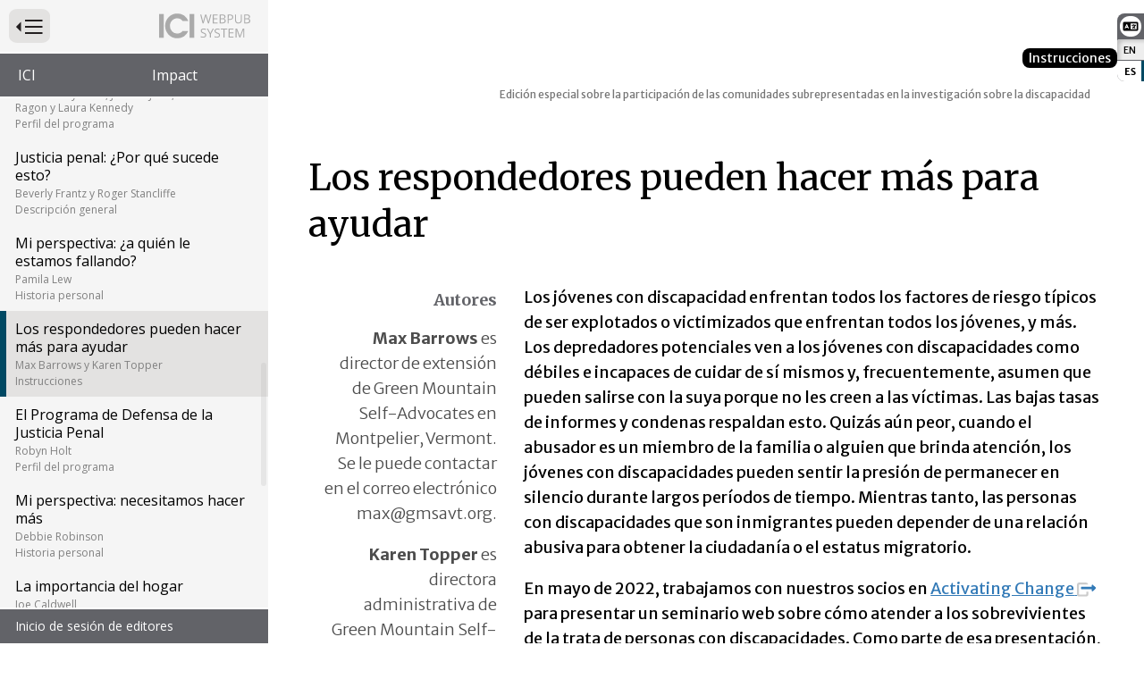

--- FILE ---
content_type: text/html; charset=utf-8
request_url: https://publications.ici.umn.edu/impact/35-3-es/responders-can-do-more-to-help
body_size: 15847
content:
<!DOCTYPE html><html lang="es-US" itemscope="" itemType="http://schema.org/Article" prefix="og: http://ogp.me/ns#" class=" webpub-article webpub-impact webpub-impact-35-3-es" data-external-links="1"><head><meta charSet="utf-8"/><meta name="viewport" content="width=device-width, initial-scale=1, shrink-to-fit=no"/><meta name="theme-color" content="#000000"/><title data-rh="true">Edición especial sobre la participación de las comunidades subrepresentadas en la investigación sobre la discapacidad | Volumen 35, Número 3 | Los respondedores pueden hacer más para ayudar | Volumen 35, Número 3</title><meta data-rh="true" property="og:url" content="https://publications.ici.umn.edu/impact/35-3-es/responders-can-do-more-to-help"/><meta data-rh="true" content="article" property="og:type"/><meta data-rh="true" content="summary" name="twitter:card"/><meta data-rh="true" content="ici.umn.edu" property="og:site_name"/><meta data-rh="true" content="Edición especial sobre la participación de las comunidades subrepresentadas en la investigación sobre la discapacidad | Volumen 35, Número 3 | Los respondedores pueden hacer más para ayudar" name="twitter:title"/><meta data-rh="true" content="Edición especial sobre la participación de las comunidades subrepresentadas en la investigación sobre la discapacidad | Volumen 35, Número 3 | Los respondedores pueden hacer más para ayudar" property="og:title"/><meta data-rh="true" content="Edición especial sobre la participación de las comunidades subrepresentadas en la investigación sobre la discapacidad | Volumen 35, Número 3 | Los respondedores pueden hacer más para ayudar" itemProp="name"/><meta data-rh="true" content="Impact magazine" name="description"/><meta data-rh="true" content="Impact magazine" name="twitter:description"/><meta data-rh="true" content="Impact magazine" property="og:description"/><meta data-rh="true" content="Impact magazine" itemProp="description"/><meta data-rh="true" content="https://ici-s.umn.edu/files/KpN36AfGK6/16_barrows" name="image"/><meta data-rh="true" content="https://ici-s.umn.edu/files/KpN36AfGK6/16_barrows" name="twitter:image"/><meta data-rh="true" content="https://ici-s.umn.edu/files/KpN36AfGK6/16_barrows" property="og:image"/><meta data-rh="true" content="https://ici-s.umn.edu/files/KpN36AfGK6/16_barrows" itemProp="image"/><link data-rh="true" rel="alternate" hrefLang="es-US" href="https://publications.ici.umn.edu/impact/35-3-es/responders-can-do-more-to-help"/><link data-rh="true" rel="alternate" hrefLang="en-US" href="https://publications.ici.umn.edu/impact/35-3/responders-can-do-more-to-help"/><link data-rh="true" rel="shortcut icon" href="https://ici-s.umn.edu/6a/7c/7f/68/01/a5/20/6f/70/36/8d/24/f3/bf/3a/5f/b778ec9596cb65788a07271fbf8de08a.ico"/><link data-rh="true" href="https://fonts.googleapis.com/css?family=Merriweather+Sans:300,300i,400,400i,700|Merriweather:400,700|Open+Sans:400,400i,700" rel="stylesheet"/><link data-rh="true" href="/static/css/styles.d2575fa0f19fccefed3b.css" rel="stylesheet"/><link data-rh="true" href="/static/css/read-it-to-me.9eefca8e47fe9594d5f7.css" rel="stylesheet"/><link data-rh="true" href="/static/css/bootstrap.f8808734c35e6d24d44f.css" rel="stylesheet"/><link data-rh="true" href="/static/css/styles.58c5e0d5a8c69b1911b2.css" rel="stylesheet"/><style data-emotion="ici owvg1y 16pmzre cqvrfu 1turzjb 1tas5xo gz2j8v rwd31o ekfjlk ocg9tb 1qvbz7y 1lchl47 jh9e57 my9yfq 1rqqczh 184wye9 lsfzb1 1ios3e0 1xa6fho 1lmnzn3 ej0cmx eivff4">.ici-owvg1y{position:-webkit-sticky;position:sticky;top:15px;z-index:1;width:0;height:0;margin-left:auto;}@media all and (-ms-high-contrast: none){.ici-owvg1y{position:fixed;right:17px;}.ici-owvg1y >nav{border-radius:0.45em;}}.ici-16pmzre{position:absolute;top:0;right:0;height:auto;font-size:1em;line-height:1.25;background-color:#626368;border-radius:0.45em 0 0 0.45em;}@media print{.ici-16pmzre{display:none;}}.ici-16pmzre:hover .locale-full,.ici-16pmzre.focus-within .locale-full{width:auto;padding-left:0;}.ici-16pmzre:focus-within .locale-full{width:auto;padding-left:0;}.ici-cqvrfu{width:100%;padding:3px;line-height:0.7;text-align:center;}.ici-1turzjb{padding:0.36em 0.25em;font-size:0.75em;background-color:white;border-radius:50%;}@media all and (-ms-high-contrast: none){.ici-1turzjb{width:1.2em;}}.ici-1tas5xo{padding:0;margin:0;list-style:none;}.ici-gz2j8v{margin-bottom:1px;}.ici-gz2j8v:first-child a{border-radius:0.15em 0 0;box-shadow:inset 0.3em 0.25em 0.25em -0.15em silver;}.ici-gz2j8v:last-child{margin-bottom:0;}.ici-gz2j8v:last-child a{border-radius:0 0 0 5px;box-shadow:inset 0.3em -0.3em 0.25em -0.15em silver;}.ici-rwd31o{position:relative;display:-webkit-box;display:-webkit-flex;display:-ms-flexbox;display:flex;-webkit-box-pack:center;-ms-flex-pack:center;-webkit-justify-content:center;justify-content:center;padding:0.3em 0.3em 0.25em 0.25em;color:#000;-webkit-text-decoration:none;text-decoration:none;cursor:pointer;background-color:#eee;outline:none;box-shadow:inset 0.3em 0 0.25em -0.15em silver;}.ici-rwd31o:hover,.ici-rwd31o:focus{color:#004963;-webkit-text-decoration:underline;text-decoration:underline;background-color:white;}.ici-ekfjlk{display:block;font-size:0.6em;white-space:nowrap;}.ici-ocg9tb{display:block;font-size:0.6em;white-space:nowrap;width:1px;padding-left:1px;overflow:hidden;}.ici-1qvbz7y{position:relative;display:-webkit-box;display:-webkit-flex;display:-ms-flexbox;display:flex;-webkit-box-pack:center;-ms-flex-pack:center;-webkit-justify-content:center;justify-content:center;padding:0.3em 0.3em 0.25em 0.25em;color:#000;-webkit-text-decoration:none;text-decoration:none;cursor:pointer;background-color:#eee;outline:none;box-shadow:inset 0.3em 0 0.25em -0.15em silver;}.ici-1qvbz7y.ici-1qvbz7y.ici-1qvbz7y{padding-right:0.15em;font-weight:700;color:black;-webkit-text-decoration:none;text-decoration:none;background-color:white;border-right:0.15em solid #004963;box-shadow:none;}.ici-1lchl47{position:absolute;width:1px;height:1px;padding:0;margin:-1px;overflow:hidden;clip:rect(0 0 0 0);border:0;}.ici-jh9e57{display:-webkit-box;display:-webkit-flex;display:-ms-flexbox;display:flex;-webkit-box-pack:end;-ms-flex-pack:end;-webkit-justify-content:flex-end;justify-content:flex-end;margin:0;text-align:center;background-color:transparent;}@media print{.ici-jh9e57{display:none;}}h1+.ici-jh9e57,h2+.ici-jh9e57{margin:0 0 1em;}.ici-jh9e57.ici-jh9e57>p{display:-webkit-box;display:-webkit-flex;display:-ms-flexbox;display:flex;-webkit-flex-direction:column;-ms-flex-direction:column;flex-direction:column;-webkit-box-pack:center;-ms-flex-pack:center;-webkit-justify-content:center;justify-content:center;margin-top:0;margin-right:5px;margin-bottom:0;font-size:0.7em;color:#595959;}.ici-jh9e57 ul.social-sharing-stack{display:inline-block;padding-left:0;margin-top:0;margin-bottom:0;margin-left:0;line-height:0;list-style:none;}.ici-jh9e57 ul.social-sharing-stack li{box-sizing:content-box;display:inline-block;width:35.5px;height:35.5px;padding:0 5px 3px;overflow:hidden;}.ici-jh9e57 ul.social-sharing-stack li a,.ici-jh9e57 ul.social-sharing-stack li button{display:inline-block;width:100%;height:100%;font-size:15.6px;line-height:35.5px;color:#fff;text-align:center;-webkit-text-decoration:none;text-decoration:none;vertical-align:middle;background-color:#707070;border:none;border-radius:50%;box-shadow:0 2px 5px 0 rgba(0, 0, 0, 0.16),0 2px 5px 0 rgba(0, 0, 0, 0.12);-webkit-transition:all 0.3s ease 0s;transition:all 0.3s ease 0s;}.ici-jh9e57 ul.social-sharing-stack li a.btn-facebook:hover,.ici-jh9e57 ul.social-sharing-stack li button.btn-facebook:hover,.ici-jh9e57 ul.social-sharing-stack li a.btn-facebook:focus,.ici-jh9e57 ul.social-sharing-stack li button.btn-facebook:focus{background-color:#3b5998;}.ici-jh9e57 ul.social-sharing-stack li a.btn-linkedin:hover,.ici-jh9e57 ul.social-sharing-stack li button.btn-linkedin:hover,.ici-jh9e57 ul.social-sharing-stack li a.btn-linkedin:focus,.ici-jh9e57 ul.social-sharing-stack li button.btn-linkedin:focus{background-color:#0082ca;}.ici-jh9e57 ul.social-sharing-stack li a.btn-pinterest:hover,.ici-jh9e57 ul.social-sharing-stack li button.btn-pinterest:hover,.ici-jh9e57 ul.social-sharing-stack li a.btn-pinterest:focus,.ici-jh9e57 ul.social-sharing-stack li button.btn-pinterest:focus{background-color:#e60023;}.ici-jh9e57 ul.social-sharing-stack li a.btn-envelope:hover,.ici-jh9e57 ul.social-sharing-stack li button.btn-envelope:hover,.ici-jh9e57 ul.social-sharing-stack li a.btn-envelope:focus,.ici-jh9e57 ul.social-sharing-stack li button.btn-envelope:focus{background-color:#4b515d;}.ici-jh9e57 ul.social-sharing-stack li a.btn-print,.ici-jh9e57 ul.social-sharing-stack li button.btn-print{padding:0;}.ici-jh9e57 ul.social-sharing-stack li a.btn-print:hover,.ici-jh9e57 ul.social-sharing-stack li button.btn-print:hover,.ici-jh9e57 ul.social-sharing-stack li a.btn-print:focus,.ici-jh9e57 ul.social-sharing-stack li button.btn-print:focus{background-color:midnightblue;}@media print{.ici-my9yfq{display:none;}}.ici-1rqqczh{height:0.9em;}a:hover .ici-1rqqczh,a:focus .ici-1rqqczh{position:relative;top:-2px;}@media print{.ici-184wye9{margin-top:1em;margin-bottom:1em;overflow:hidden;page-break-inside:avoid;}.ici-184wye9.image-half-size{float:none;margin-left:0;}.ici-184wye9 >p{float:left!important;width:40%!important;}}.ici-lsfzb1{width:100%;padding-top:0.5em;margin-top:1em;margin-bottom:3em;font-size:0.96em;font-weight:lighter;color:#535254;text-align:right;border-top:2px solid #fcc52b;}@media only screen and (min-width: 768px){.ici-lsfzb1{text-align:left;}}@media print{.ici-lsfzb1{float:left!important;width:40%!important;padding-left:15px;margin-left:0;border-top:none;}.ici-lsfzb1 p{padding-left:15px;text-align:left;border-left:1px solid #fcc52b!important;}}.ici-lsfzb1 a{font-weight:lighter;}.ici-lsfzb1 >:first-child{margin-top:0;}.ici-1ios3e0{display:none;}body[data-external-links] .ici-1ios3e0{display:block;max-width:1200px;padding:0 15px;margin:25px auto;}body[data-external-links] .ici-1ios3e0 >p{padding-bottom:1px;border-bottom:1px solid #dedede;}@media print{body[data-external-links] .ici-1ios3e0{display:none;}}.ici-1xa6fho{display:-webkit-box;display:-webkit-flex;display:-ms-flexbox;display:flex;}.ici-1xa6fho:last-child{margin-bottom:0;}.ici-1lmnzn3{padding-right:1ch;}.ici-1lmnzn3 >img{height:2em;}.ici-ej0cmx{font-size:0.8em;color:#555;}.ici-eivff4{display:none;}</style></head><body id="page-top"><noscript>Debe habilitar JavaScript para ejecutar esta aplicación.</noscript><div id="root"><div class="ici-owvg1y"><nav aria-label="Idioma del sitio web" class="ici-16pmzre"><div class="ici-cqvrfu"><svg aria-hidden="true" focusable="false" data-prefix="fas" data-icon="language" class="svg-inline--fa fa-language ici-1turzjb" role="img" xmlns="http://www.w3.org/2000/svg" viewBox="0 0 640 512"><path fill="currentColor" d="M0 128C0 92.7 28.7 64 64 64l192 0 48 0 16 0 256 0c35.3 0 64 28.7 64 64l0 256c0 35.3-28.7 64-64 64l-256 0-16 0-48 0L64 448c-35.3 0-64-28.7-64-64L0 128zm320 0l0 256 256 0 0-256-256 0zM178.3 175.9c-3.2-7.2-10.4-11.9-18.3-11.9s-15.1 4.7-18.3 11.9l-64 144c-4.5 10.1 .1 21.9 10.2 26.4s21.9-.1 26.4-10.2l8.9-20.1 73.6 0 8.9 20.1c4.5 10.1 16.3 14.6 26.4 10.2s14.6-16.3 10.2-26.4l-64-144zM160 233.2L179 276l-38 0 19-42.8zM448 164c11 0 20 9 20 20l0 4 44 0 16 0c11 0 20 9 20 20s-9 20-20 20l-2 0-1.6 4.5c-8.9 24.4-22.4 46.6-39.6 65.4c.9 .6 1.8 1.1 2.7 1.6l18.9 11.3c9.5 5.7 12.5 18 6.9 27.4s-18 12.5-27.4 6.9l-18.9-11.3c-4.5-2.7-8.8-5.5-13.1-8.5c-10.6 7.5-21.9 14-34 19.4l-3.6 1.6c-10.1 4.5-21.9-.1-26.4-10.2s.1-21.9 10.2-26.4l3.6-1.6c6.4-2.9 12.6-6.1 18.5-9.8l-12.2-12.2c-7.8-7.8-7.8-20.5 0-28.3s20.5-7.8 28.3 0l14.6 14.6 .5 .5c12.4-13.1 22.5-28.3 29.8-45L448 228l-72 0c-11 0-20-9-20-20s9-20 20-20l52 0 0-4c0-11 9-20 20-20z"></path></svg></div><ul class="ici-1tas5xo"><li class="ici-gz2j8v"><a langref="en-US" lang="en-US" aria-current="false" class="ici-rwd31o" href="/impact/35-3/responders-can-do-more-to-help"><span class="ici-ekfjlk">EN</span><span class="locale-full ici-ocg9tb">: <!-- -->English</span></a></li><li class="ici-gz2j8v"><a langref="es-US" lang="es-US" aria-current="true" class="ici-1qvbz7y" href="/impact/35-3-es/responders-can-do-more-to-help"><span class="ici-ekfjlk">ES</span><span class="locale-full ici-ocg9tb">: <!-- -->Español</span></a></li></ul></nav></div><div id="wrapper" class="toggled"><nav id="nav"><div class="menu-head"><form method="GET" class="menu-toggle-wrap"><button type="submit" id="menu-toggle" class="btn btn-sm btn-default" aria-expanded="true" name="nav" value="1"><span class="ici-1lchl47">Presione para alternar la navegación principal del sitio web</span><img src="https://ici-s.umn.edu/files/TiRd3RYcAx?preferredLocale=es-US" alt=""/></button></form><img src="https://ici-s.umn.edu/files/Gh7kQXKJmm?preferredLocale=es-US" alt=""/></div><div class="sys-nav"><ul class="pub-pedigree" aria-label="Socios de contenido destacado del sitio web"><li><a href="https://ici.umn.edu">ICI</a></li><li><a href="https://ici.umn.edu/series/view/14">Impact</a></li></ul></div><div class="pub-nav"><nav aria-label="Navegación principal del sitio web"><ul class="menu"><li class="cover"><a class="" href="/impact/35-3-es/cover"> <!-- -->Impact: Edición especial sobre la participación de las comunidades subrepresentadas en la investigación sobre la discapacidad<!-- --> <!-- --> </a></li><li><a class="" href="/impact/35-3-es/editors"> <!-- -->De los editores<!-- --> <!-- --> </a></li><li><a class="overview" href="/impact/35-3-es/a-cultural-framework-for-idd-research"> <!-- -->Un marco cultural para la investigación de discapacidades intelectuales y del desarrollo <!-- --> <span class="author">Tawara Goode</span> <span class="article-type">Descripción general</span></a></li><li><a class="personal-story" href="/impact/35-3-es/access-and-awareness"> <!-- -->Acceso y conciencia<!-- --> <span class="author">Leonard Boston</span> <span class="article-type">Historia personal</span></a></li><li><a class="personal-story" href="/impact/35-3-es/representation-matters"> <!-- -->La representación importa<!-- --> <span class="author">Anjali Forber-Pratt</span> <span class="article-type">Historia personal</span></a></li><li><a class="overview" href="/impact/35-3-es/employment-the-multiplier-effect"> <!-- -->Empleo: el efecto multiplicador<!-- --> <span class="author">John Butterworth</span> <span class="article-type">Descripción general</span></a></li><li><a class="program-profile" href="/impact/35-3-es/makom-takes-its-place"> <!-- -->Makom toma su lugar<!-- --> <span class="author">David Ervin</span> <span class="article-type">Perfil del programa</span></a></li><li><a class="personal-story" href="/impact/35-3-es/our-experience-race-and-disability"> <!-- -->Nuestra experiencia: raza y discapacidad<!-- --> <span class="author">Patricia Sullivan, y Alonzo Sullivan </span> <span class="article-type">Historia personal</span></a></li><li><a class="overview" href="/impact/35-3-es/one-size-doesnt-fit-all-families"> <!-- -->Una talla no se ajusta a todas las familias<!-- --> <span class="author">Sandy Magaña</span> <span class="article-type">Descripción general</span></a></li><li><a class="personal-story" href="/impact/35-3-es/a-job-to-finish"> <!-- -->Un trabajo por terminar<!-- --> <span class="author">Ajani  Lewis-McGhee </span> <span class="article-type">Historia personal</span></a></li><li><a class="overview" href="/impact/35-3-es/contexts-in-social-inclusion-and-belonging"> <!-- -->Contextos en Inclusión Social y Pertenencia<!-- --> <span class="author">Matthew Bogenschutz</span> <span class="article-type">Descripción general</span></a></li><li><a class="how-to" href="/impact/35-3-es/belonging-without-borders"> <!-- -->Pertenencia sin fronteras<!-- --> <span class="author">Sehrish Shikarpuriya</span> <span class="article-type">Instrucciones</span></a></li><li><a class="personal-story" href="/impact/35-3-es/two-cultures-one-challenge"> <!-- -->Dos culturas, un desafío<!-- --> <span class="author">Angela West</span> <span class="article-type">Historia personal</span></a></li><li><a class="personal-story" href="/impact/35-3-es/dont-put-me-in-a-box"> <!-- -->No me pongan en una caja<!-- --> <span class="author">Donné Allen y Asante Allen</span> <span class="article-type">Historia personal</span></a></li><li><a class="program-profile" href="/impact/35-3-es/a-human-centric-framework"> <!-- -->Trazar el curso de la vida: un marco centrado en el ser humano<!-- --> <span class="author">Michelle Reynolds, Jane St. John, Katharine Ragon  y Laura Kennedy </span> <span class="article-type">Perfil del programa</span></a></li><li><a class="overview" href="/impact/35-3-es/criminal-justice-why-is-this-happening"> <!-- -->Justicia penal: ¿Por qué sucede esto?<!-- --> <span class="author">Beverly Frantz y Roger Stancliffe</span> <span class="article-type">Descripción general</span></a></li><li><a class="personal-story" href="/impact/35-3-es/my-perspective-who-are-we-failing"> <!-- -->Mi perspectiva: ¿a quién le estamos fallando?<!-- --> <span class="author">Pamila Lew</span> <span class="article-type">Historia personal</span></a></li><li class="active"><a class="how-to" href="/impact/35-3-es/responders-can-do-more-to-help"> <!-- -->Los respondedores pueden hacer más para ayudar<!-- --> <span class="author">Max Barrows y Karen Topper</span> <span class="article-type">Instrucciones</span></a></li><li><a class="program-profile" href="/impact/35-3-es/the-criminal-justice-advocacy-program"> <!-- -->El Programa de Defensa de la Justicia Penal<!-- --> <span class="author">Robyn Holt</span> <span class="article-type">Perfil del programa</span></a></li><li><a class="personal-story" href="/impact/35-3-es/my-perspective-we-need-to-do-more"> <!-- -->Mi perspectiva: necesitamos hacer más<!-- --> <span class="author">Debbie Robinson</span> <span class="article-type">Historia personal</span></a></li><li><a class="" href="/impact/35-3-es/the-importance-of-home"> <!-- -->La importancia del hogar<!-- --> <span class="author">Joe Caldwell</span> </a></li><li><a class="personal-story" href="/impact/35-3-es/coming-home-why-im-fighting-for-others-freedom"> <!-- -->Regresar a casa: Por qué estoy luchando por la libertad de los demás<!-- --> <span class="author">Greg Robinson</span> <span class="article-type">Historia personal</span></a></li><li><a class="overview" href="/impact/35-3-es/workforce-bearing-the-cost-of-inclusion"> <!-- -->Fuerza laboral: soportar el costo de la inclusión<!-- --> <span class="author">Carol Britton Laws</span> <span class="article-type">Descripción general</span></a></li><li><a class="program-profile" href="/impact/35-3-es/providing-employment-supports-in-a-diverse-community"> <!-- -->Proporcionar apoyos de empleo en una comunidad diversa<!-- --> <span class="author">Karen Lee</span> <span class="article-type">Perfil del programa</span></a></li><li><a class="program-profile" href="/impact/35-3-es/seeking-strengths"> <!-- -->Buscar fortalezas  cómo SEEC me ayudó a encontrar un ajuste<!-- --> <span class="author">Hallem Martin y Courtney Murray</span> <span class="article-type">Perfil del programa</span></a></li><li><a class="" href="/impact/35-3-es/embedding-identity"> <!-- -->Identidad incrustada<!-- --> <span class="author">Akeem Anderson y Janet Stewart</span> </a></li><li><a class="" href="/impact/35-3-es/resources"> <!-- -->Recursos<!-- --> <!-- --> </a></li><li><a href="/impact/35-3-es/back-cover"> <!-- -->Back Cover<!-- --> <!-- --> </a></li></ul></nav></div><div class="sys-nav"><ul></ul></div></nav><div id="page-content-wrapper"><div class="container-fluid"><div class="row"><div class="col-lg-12"><div></div><main id="responders-can-do-more-to-help" role="main" class="section "><div class="row"><div class="col-lg-12"><div class="article-type"><p>Instrucciones</p></div> <!-- --> <article class="primary-content article-two-column"><h1 class="issue-lesson-title" style="outline:none" tabindex="-1"><span class="title">Edición especial sobre la participación de las comunidades subrepresentadas en la investigación sobre la discapacidad</span> <span class="subtitle"></span></h1><div class="read-it-to-me-content-group ritm-disabled"><div class="read-this-to-me"><h2 class="">Los respondedores pueden hacer más para ayudar</h2><div class="col-lg-3 column rail-column author-info dont-break-out"><h3>Autores</h3><p><strong>Max Barrows</strong> <!-- -->es director de extensión de Green Mountain Self-Advocates en Montpelier, Vermont. Se le puede contactar en el correo electrónico max@gmsavt.org.<strong> </strong></p><p><strong>Karen Topper</strong> <!-- -->es directora administrativa de Green Mountain Self-Advocates. Puede comunicarse con ella al correo electrónico topper@gmsavt.org.</p><section class="block-ici-share-links clearfix ici-jh9e57" data-ritm="false"><p><strong>Compartir esta página</strong></p><ul class="social-sharing-stack"><li><a href="https://www.facebook.com/sharer/sharer.php?u=https%3A%2F%2Fpublications.ici.umn.edu%2Fimpact%2F35-3-es%2Fresponders-can-do-more-to-help" target="_blank" rel="noopener noreferrer" class="btn-facebook"><svg aria-hidden="true" focusable="false" data-prefix="fab" data-icon="facebook-f" class="svg-inline--fa fa-facebook-f " role="img" xmlns="http://www.w3.org/2000/svg" viewBox="0 0 320 512"><path fill="currentColor" d="M80 299.3V512H196V299.3h86.5l18-97.8H196V166.9c0-51.7 20.3-71.5 72.7-71.5c16.3 0 29.4 .4 37 1.2V7.9C291.4 4 256.4 0 236.2 0C129.3 0 80 50.5 80 159.4v42.1H14v97.8H80z"></path></svg><span class="sr-only">Compartir esta página en Facebook.</span></a></li><li><a href="https://www.linkedin.com/shareArticle?mini=true&amp;url=https%3A%2F%2Fpublications.ici.umn.edu%2Fimpact%2F35-3-es%2Fresponders-can-do-more-to-help" target="_blank" rel="noopener noreferrer" class="btn-linkedin"><svg aria-hidden="true" focusable="false" data-prefix="fab" data-icon="linkedin-in" class="svg-inline--fa fa-linkedin-in " role="img" xmlns="http://www.w3.org/2000/svg" viewBox="0 0 448 512"><path fill="currentColor" d="M100.28 448H7.4V148.9h92.88zM53.79 108.1C24.09 108.1 0 83.5 0 53.8a53.79 53.79 0 0 1 107.58 0c0 29.7-24.1 54.3-53.79 54.3zM447.9 448h-92.68V302.4c0-34.7-.7-79.2-48.29-79.2-48.29 0-55.69 37.7-55.69 76.7V448h-92.78V148.9h89.08v40.8h1.3c12.4-23.5 42.69-48.3 87.88-48.3 94 0 111.28 61.9 111.28 142.3V448z"></path></svg><span class="sr-only">Compartir esta página en LinkedIn.</span></a></li><li><a href="https://pinterest.com/pin/create/button/?url=https%3A%2F%2Fpublications.ici.umn.edu%2Fimpact%2F35-3-es%2Fresponders-can-do-more-to-help&amp;media=https%3A%2F%2Fici-s.umn.edu%2Ffiles%2FKpN36AfGK6%2F16_barrows&amp;description=Impact%20magazine" target="_blank" rel="noopener noreferrer" class="btn-pinterest"><svg aria-hidden="true" focusable="false" data-prefix="fab" data-icon="pinterest" class="svg-inline--fa fa-pinterest " role="img" xmlns="http://www.w3.org/2000/svg" viewBox="0 0 496 512"><path fill="currentColor" d="M496 256c0 137-111 248-248 248-25.6 0-50.2-3.9-73.4-11.1 10.1-16.5 25.2-43.5 30.8-65 3-11.6 15.4-59 15.4-59 8.1 15.4 31.7 28.5 56.8 28.5 74.8 0 128.7-68.8 128.7-154.3 0-81.9-66.9-143.2-152.9-143.2-107 0-163.9 71.8-163.9 150.1 0 36.4 19.4 81.7 50.3 96.1 4.7 2.2 7.2 1.2 8.3-3.3.8-3.4 5-20.3 6.9-28.1.6-2.5.3-4.7-1.7-7.1-10.1-12.5-18.3-35.3-18.3-56.6 0-54.7 41.4-107.6 112-107.6 60.9 0 103.6 41.5 103.6 100.9 0 67.1-33.9 113.6-78 113.6-24.3 0-42.6-20.1-36.7-44.8 7-29.5 20.5-61.3 20.5-82.6 0-19-10.2-34.9-31.4-34.9-24.9 0-44.9 25.7-44.9 60.2 0 22 7.4 36.8 7.4 36.8s-24.5 103.8-29 123.2c-5 21.4-3 51.6-.9 71.2C65.4 450.9 0 361.1 0 256 0 119 111 8 248 8s248 111 248 248z"></path></svg><span class="sr-only">Compartir esta página en Pinterest.</span></a></li><li><a href="mailto:?&amp;subject=Edici%C3%B3n%20especial%20sobre%20la%20participaci%C3%B3n%20de%20las%20comunidades%20subrepresentadas%20en%20la%20investigaci%C3%B3n%20sobre%20la%20discapacidad%20%7C%20Volumen%2035%2C%20N%C3%BAmero%203%20%7C%20Los%20respondedores%20pueden%20hacer%20m%C3%A1s%20para%20ayudar&amp;body=https%3A%2F%2Fpublications.ici.umn.edu%2Fimpact%2F35-3-es%2Fresponders-can-do-more-to-help" rel="noopener noreferrer" class="btn-envelope"><svg aria-hidden="true" focusable="false" data-prefix="fas" data-icon="envelope" class="svg-inline--fa fa-envelope " role="img" xmlns="http://www.w3.org/2000/svg" viewBox="0 0 512 512"><path fill="currentColor" d="M48 64C21.5 64 0 85.5 0 112c0 15.1 7.1 29.3 19.2 38.4L236.8 313.6c11.4 8.5 27 8.5 38.4 0L492.8 150.4c12.1-9.1 19.2-23.3 19.2-38.4c0-26.5-21.5-48-48-48L48 64zM0 176L0 384c0 35.3 28.7 64 64 64l384 0c35.3 0 64-28.7 64-64l0-208L294.4 339.2c-22.8 17.1-54 17.1-76.8 0L0 176z"></path></svg><span class="sr-only">Comparte esta página por correo electrónico.</span></a></li><li><button type="button" class="btn-print"><svg aria-hidden="true" focusable="false" data-prefix="fas" data-icon="print" class="svg-inline--fa fa-print " role="img" xmlns="http://www.w3.org/2000/svg" viewBox="0 0 512 512"><path fill="currentColor" d="M128 0C92.7 0 64 28.7 64 64l0 96 64 0 0-96 226.7 0L384 93.3l0 66.7 64 0 0-66.7c0-17-6.7-33.3-18.7-45.3L400 18.7C388 6.7 371.7 0 354.7 0L128 0zM384 352l0 32 0 64-256 0 0-64 0-16 0-16 256 0zm64 32l32 0c17.7 0 32-14.3 32-32l0-96c0-35.3-28.7-64-64-64L64 192c-35.3 0-64 28.7-64 64l0 96c0 17.7 14.3 32 32 32l32 0 0 64c0 35.3 28.7 64 64 64l256 0c35.3 0 64-28.7 64-64l0-64zM432 248a24 24 0 1 1 0 48 24 24 0 1 1 0-48z"></path></svg><span class="sr-only">Imprime esta página.</span></button></li></ul></section></div><div class="col-lg-9 column body-column"><p>Los jóvenes con discapacidad enfrentan todos los factores de riesgo típicos de ser explotados o victimizados que enfrentan todos los jóvenes, y más. Los depredadores potenciales ven a los jóvenes con discapacidades como débiles e incapaces de cuidar de sí mismos y, frecuentemente, asumen que pueden salirse con la suya porque no les creen a las víctimas. Las bajas tasas de informes y condenas respaldan esto. Quizás aún peor, cuando el abusador es un miembro de la familia o alguien que brinda atención, los jóvenes con discapacidades pueden sentir la presión de permanecer en silencio durante largos períodos de tiempo. Mientras tanto, las personas con discapacidades que son inmigrantes pueden depender de una relación abusiva para obtener la ciudadanía o el estatus migratorio.</p><p>En mayo de 2022, trabajamos con nuestros socios en <a href="https://www.activatingchange.org/" aria-describedby="external-link-note">Activating Change<span data-ici-paste-ignore="true" class="ici-my9yfq"> <img src="https://ici-s.umn.edu/files/4h4HjX9-GC/linked-external?preferredLocale=undefined" alt="" aria-hidden="true" title="Abre un sitio o recurso externo" class="ici-1rqqczh"/></span></a> para presentar un seminario web sobre cómo atender a los sobrevivientes de la trata de personas con discapacidades. Como parte de esa presentación, hablamos sobre la trata de personas y todos los problemas legales, sociales y culturales que continúan afectando a las personas con discapacidad en todos los aspectos de sus vidas. En el Judge Rotenberg Center en Massachusetts, por ejemplo, los estudiantes usan chalecos que emiten dispositivos de descarga eléctrica controlados de forma remota por miembros del personal, a pesar de años de protestas y una prohibición de la Administración de Drogas y Alimentos. La institución ganó un desafío legal posterior para poder continuar con el uso de los tratamientos de choque. En el Centro Rotenberg, casi 9 de cada 10 estudiantes son personas de color con discapacidades.</p><p>Las personas negras y morenas están sujetas a la brutalidad policial y la fuerza excesiva más que las personas blancas. La violencia se remonta a siglos atrás y parece desafiar todos los intentos por detenerla.</p><p>Los factores de salud mental, junto con la raza y el estado de discapacidad, están sobrerrepresentados en la mayoría de los arrestos policiales y el uso de la fuerza por parte de la policía. Esto a menudo se debe a que la policía no sabe cómo abordar e interactuar de manera efectiva con las personas que experimentan discapacidades y/o problemas de salud mental. También puede deberse al racismo y el capacitismo.</p><p>Ser sensible al trauma es importante, pero va más allá. Los proveedores y defensores deben comprender la interseccionalidad. Cuando recibimos servicios de personas que se sienten cómodas reconociendo y respondiendo al racismo y el capacitismo, transmite un fuerte mensaje de que seremos escuchados y creídos.</p><p>Entonces, ¿qué pueden hacer los funcionarios de salud, seguridad y protección para involucrar mejor a los jóvenes con discapacidades en general?</p><ol><li>Explique quién es usted y por qué está allí.</li><li>Considere preguntar si el ritmo de la conversación es demasiado rápido o demasiado lento.</li><li>Mantenga las distracciones al mínimo.</li><li>Dé una dirección a la vez. Haga una pregunta a la vez.</li><li>Haga preguntas abiertas, en lugar de preguntas de &quot;sí/no&quot;</li><li>Permita suficiente tiempo para responder.</li><li>Evite hacer preguntas sobre horas o fechas específicas. En su lugar, pregunte si fue después del almuerzo o la cena, o en torno a un día festivo determinado, o en una estación en particular.</li><li>Use palabras claras y ejemplos visuales o concretos. Repita o reformule lo que dijo. Vuelva a consultar para comprender. Pídale a la persona que le diga lo que dijo, pero con sus propias palabras.</li><li>En general, no asuma que la persona no puede leer, pero tampoco asuma que puede.</li><li>A veces la gente quiere decirte lo que quiere oír. Trate de no influir en la persona con sus gestos o tono de voz.</li></ol><p></p><div class="ici-184wye9"><img src="https://ici-s.umn.edu/files/tqgymK4a-T/16_barrows?preferredLocale=es-US" alt="Un joven negro con una sudadera de Vermont sostiene un marcador rojo mientras mira un cartel sobre la diversidad que está creando en una manifestación por los derechos humanos." class="img-responsive" style="max-width:100%;height:auto" width="500" height="667"/><div class="ici-lsfzb1"><p>Max Barrows de Green Mountain Self Advocates en un mitin.</p></div></div><p>Cuando las personas con discapacidad experimentan un trauma, son capaces de comprender y participar en la terapia. Aquí hay algunas sugerencias para familiares, amigos y socorristas:</p><ol><li>Recibir educación sobre varios tipos de discapacidades y cualquier dispositivo o método de comunicación alternativo que las personas con discapacidades puedan necesitar.</li><li>Suponga competencia: no haga suposiciones sobre lo que las personas con discapacidad pueden o no pueden hacer. Respete su inteligencia, ya sea que hablen verbalmente o usen escritura asistida para comunicarse. Trate de recordar que si quiere ver competencia, ayuda si la busca.</li><li>“Nada sobre mí sin mí”. Cada vez que esté trabajando en algo que involucre la vida de personas con discapacidades, asegúrese de que haya personas con discapacidades en la mesa.</li><li>Siga recordando a las personas que han sido victimizadas que lo que les sucedió fue un delito <em>y no fue su culpa.</em></li><li>Proporcione suficiente tiempo para que alguien hable a su propio ritmo.</li><li>Escuche de qué quieren hablar las personas con discapacidades antes de pedirles que compartan detalles.</li><li>En lugar de decirle a la gente qué hacer, pregúnteles qué necesitan.</li><li>Respete la privacidad.</li><li>Utilice intérpretes de idiomas y agentes culturales. Un intermediario cultural es alguien que ayuda a las personas a comprender la cultura de un grupo.</li><li>Evite criticar las acciones. Solo dé consejos si se lo piden. Creer en las personas con discapacidad como seres humanos. Acepte que tomaron las mejores decisiones posibles en condiciones extremas.</li><li>Sea honesto acerca de cómo apoya a las personas, cuál es su función y los límites de la relación.</li><li>No dé demasiada información. Hágales saber a las personas que le importan y apóyelas para decidir qué sucederá a continuación.</li><li>Tenga en cuenta que lo que alguien necesita sanar cambiará con el tiempo. Lo que se sintió como un apoyo ayer podría no ser lo que se necesita hoy. Siga preguntando qué necesita la gente.</li></ol><p>Reconocer y responder a la violencia en la vida de las personas negras y morenas con discapacidades puede parecer un problema enorme que es imposible de resolver. Debido a que es difícil saber qué hacer, muchas personas no quieren hablar ni pensar en ello. Pero no podemos ignorar este problema. Todo el mundo tiene que ayudar a poner fin a la violencia.</p><p>El capacitismo y el racismo pueden hacer que las personas olviden que la violencia y el abuso contra las personas de color con discapacidades son malos. Tener más de una identidad puede ser empoderador, pero también puede ser un desafío. Todas estas diferentes partes que nos hacen quienes somos se cruzan para formar las experiencias únicas de una persona. No se aleje porque parece demasiado complicado ayudar. Comprender la conexión entre capacitismo, racismo y violencia. Este entendimiento abrirá la puerta a la discapacidad y la justicia racial.</p><div class="basic-box floated-content floated-content-left"><p><a href="https://ici.umn.edu/products/impact/subscribe">Suscríbase a Impact</a></p></div></div></div></div></article></div><div class="col-xs-12"></div></div></main><div class="ici-1ios3e0"><p>Ícono(s) utilizado(s) en esta página:</p><dl class="ici-1xa6fho"><dt class="ici-1lmnzn3"><img src="https://ici-s.umn.edu/files/4h4HjX9-GC/linked-external?preferredLocale=es-US" alt="Icono indicador de enlace externo"/></dt><dd class="ici-ej0cmx"><span id="external-link-note" class="ici-eivff4">Abre un sitio o recurso externo</span>Abre un sitio o recurso externo: Estamos comprometidos con la accesibilidad digital para todos. Tenga en cuenta que está navegando a un sitio externo que puede no cumplir con nuestros estándares de accesibilidad.</dd></dl></div><nav class="pub-nav" aria-label="Navegación de paginación"><ul class="menu"><li class="previous"><a class="personal-story" href="/impact/35-3-es/my-perspective-who-are-we-failing"><span><span>Regresar a la página anterior<!-- --> </span></span> <!-- -->Mi perspectiva: ¿a quién le estamos fallando?<!-- --> <span class="author">Pamila Lew</span> <span class="article-type">Historia personal</span></a></li><li class="next"><a class="program-profile" href="/impact/35-3-es/the-criminal-justice-advocacy-program"><span><span>Ir a la página siguiente<!-- --> </span></span> <!-- -->El Programa de Defensa de la Justicia Penal<!-- --> <span class="author">Robyn Holt</span> <span class="article-type">Perfil del programa</span></a></li></ul></nav></div></div></div></div></div></div><div id="__ICI_INIT" style="display:none">{&quot;isDev&quot;:false,&quot;site&quot;:&quot;publications.ici.umn.edu&quot;,&quot;shortSite&quot;:&quot;publications&quot;,&quot;matomoId&quot;:44,&quot;iciHosts&quot;:[&quot;addm.umn.edu&quot;,&quot;checkandconnect.com&quot;,&quot;checkandconnect.org&quot;,&quot;checkandconnect.umn.edu&quot;,&quot;dsws.umn.edu&quot;,&quot;etc.umn.edu&quot;,&quot;files.nceo.info&quot;,&quot;files.tiescenter.org&quot;,&quot;gathering.umn.edu&quot;,&quot;globalinclusion.org&quot;,&quot;ici-s.umn.edu&quot;,&quot;intersectingart.umn.edu&quot;,&quot;lend.umn.edu&quot;,&quot;nceo.info&quot;,&quot;reinventingquality.org&quot;,&quot;risp.umn.edu&quot;,&quot;rtcom.umn.edu&quot;,&quot;selfadvocacyonline.org&quot;,&quot;teleoutreach.umn.edu&quot;,&quot;tiescenter.org&quot;],&quot;loadDevLocales&quot;:false}</div><script type="text/javascript">var _paq=_paq||[];_paq.push(["trackPageView"]);_paq.push(["enableLinkTracking"]);_paq.push(["setTrackerUrl","https://stats.ici.umn.edu/matomo.php"]);_paq.push(["setSiteId",44]);var b=document.createElement("script");b.src="https://stats.ici.umn.edu/matomo.js";b.id="matomo-script";b.async=!0;document.body.appendChild(b);!function(){"use strict";var e={},t={};function a(n){var f=t[n];if(void 0!==f)return f.exports;var r=t[n]={id:n,loaded:!1,exports:{}};return e[n].call(r.exports,r,r.exports,a),r.loaded=!0,r.exports}a.m=e,function(){var e=[];a.O=function(t,n,f,r){if(!n){var c=1/0;for(b=0;b<e.length;b++){n=e[b][0],f=e[b][1],r=e[b][2];for(var o=!0,d=0;d<n.length;d++)(!1&r||c>=r)&&Object.keys(a.O).every((function(e){return a.O[e](n[d])}))?n.splice(d--,1):(o=!1,r<c&&(c=r));if(o){e.splice(b--,1);var i=f();void 0!==i&&(t=i)}}return t}r=r||0;for(var b=e.length;b>0&&e[b-1][2]>r;b--)e[b]=e[b-1];e[b]=[n,f,r]}}(),a.n=function(e){var t=e&&e.__esModule?function(){return e.default}:function(){return e};return a.d(t,{a:t}),t},function(){var e,t=Object.getPrototypeOf?function(e){return Object.getPrototypeOf(e)}:function(e){return e.__proto__};a.t=function(n,f){if(1&f&&(n=this(n)),8&f)return n;if("object"===typeof n&&n){if(4&f&&n.__esModule)return n;if(16&f&&"function"===typeof n.then)return n}var r=Object.create(null);a.r(r);var c={};e=e||[null,t({}),t([]),t(t)];for(var o=2&f&&n;"object"==typeof o&&!~e.indexOf(o);o=t(o))Object.getOwnPropertyNames(o).forEach((function(e){c[e]=function(){return n[e]}}));return c.default=function(){return n},a.d(r,c),r}}(),a.d=function(e,t){for(var n in t)a.o(t,n)&&!a.o(e,n)&&Object.defineProperty(e,n,{enumerable:!0,get:t[n]})},a.f={},a.e=function(e){return Promise.all(Object.keys(a.f).reduce((function(t,n){return a.f[n](e,t),t}),[]))},a.u=function(e){return"static/js/"+({1708:"intlDisplay",3461:"polyfills",5053:"baseIntl",7112:"polyfill-full-en"}[e]||e)+"."+{71:"96e58274d5388526bb73",176:"02c19d6d016e35adaca7",526:"c144ef6642c114f5e667",743:"b631128a9f7bf6ff99ec",1047:"4d13d8cf92365215bd2f",1054:"18cde7717e4cbdf37d79",1275:"0bd65d709c238a30fe8f",1482:"f203ce9b75951584f183",1545:"1684b77fe9fd704e4553",1654:"7799265eb5318a77867a",1682:"bdf601c163f4abaff879",1708:"7c037e7f86af5dde5d24",1949:"03d3fe5d03e864c5683a",1996:"5ddb4a812d3e693a208e",2018:"d3f4adfe035dd1ee35c6",2257:"1094e3c28fd1c62ab32f",2338:"b346c91d0dc48815f40b",2401:"617f6145cb4c2c50141a",3062:"10336d04a22d3c5d3386",3438:"11dfd4b987cf15c6fee6",3461:"28e3f48ab5487db9c410",3467:"30788582e22d09b297d4",3488:"5a7084a7a24eaf573c83",3883:"ef38347bbc026fa98669",4436:"673dc99eb9de706a498b",4441:"d7ec9c88912f207495c2",4488:"7641adc2b60af902f79b",4528:"585d1ef64dd7612f5c62",4881:"754258a23cf24bbd7da6",5053:"d73fc48c81984269fe05",5230:"04af5bf1e5ef4ea9bf66",5313:"cc1b009347cc67ea4a62",5383:"8a5aeee38144c53922c8",5464:"6bbb230005e98adc7554",5482:"a9c2c42ec67ab9e8e265",5495:"3b1d9581b76dacc8327d",5526:"1493eb1059411247740b",5555:"22776777e0c10e78134a",5572:"cc31cb594d8cc3440f9e",6078:"a6d4f2265c363ebc0133",6414:"8bffe56d2ab06d5d5d6a",6418:"0e6854b61fe6f75d32b2",6489:"2fcafbbcd34d617313a4",6551:"d5472a8e8786a25c67b3",6558:"5cfd51407cfe538ebb78",6884:"5ed7b16acc89ee50c481",7033:"8e72ee3167e84dfb09e2",7055:"88fb61eac958cef694d3",7112:"fc9b585617a0bb8ad16a",7169:"89974748fcb010690cad",7422:"9ee422b2e05c45088770",7457:"b58865f9b1b990c72495",7552:"429c47dade34e936a586",7682:"539b9e95d844a2cb029f",8042:"45386202ac3a0f2ca758",8061:"3f0843bf884ac3443719",8263:"5719a7568fa1c019a713",8406:"c089d512ebd749ba39ef",8508:"75e0e66a515b1924ecc9",8791:"569905ec5e7f83111a55",9106:"572499b900448a931dd2",9268:"6ca1cab5c3907d71c9f7",9543:"91022eaa99284a9d8f64",9795:"138be8ed077989b9c573"}[e]+".chunk.js"},a.g=function(){if("object"===typeof globalThis)return globalThis;try{return this||new Function("return this")()}catch(e){if("object"===typeof window)return window}}(),a.o=function(e,t){return Object.prototype.hasOwnProperty.call(e,t)},function(){var e={},t="@umn-ici/ici-site-builder:";a.l=function(n,f,r,c){if(e[n])e[n].push(f);else{var o,d;if(void 0!==r)for(var i=document.getElementsByTagName("script"),b=0;b<i.length;b++){var u=i[b];if(u.getAttribute("src")==n||u.getAttribute("data-webpack")==t+r){o=u;break}}o||(d=!0,(o=document.createElement("script")).charset="utf-8",o.timeout=120,a.nc&&o.setAttribute("nonce",a.nc),o.setAttribute("data-webpack",t+r),o.src=n),e[n]=[f];var l=function(t,a){o.onerror=o.onload=null,clearTimeout(s);var f=e[n];if(delete e[n],o.parentNode&&o.parentNode.removeChild(o),f&&f.forEach((function(e){return e(a)})),t)return t(a)},s=setTimeout(l.bind(null,void 0,{type:"timeout",target:o}),12e4);o.onerror=l.bind(null,o.onerror),o.onload=l.bind(null,o.onload),d&&document.head.appendChild(o)}}}(),a.r=function(e){"undefined"!==typeof Symbol&&Symbol.toStringTag&&Object.defineProperty(e,Symbol.toStringTag,{value:"Module"}),Object.defineProperty(e,"__esModule",{value:!0})},a.nmd=function(e){return e.paths=[],e.children||(e.children=[]),e},a.j=9121,a.p="/",function(){a.b=document.baseURI||self.location.href;var e={9121:0};a.f.j=function(t,n){var f=a.o(e,t)?e[t]:void 0;if(0!==f)if(f)n.push(f[2]);else if(9121!=t){var r=new Promise((function(a,n){f=e[t]=[a,n]}));n.push(f[2]=r);var c=a.p+a.u(t),o=new Error;a.l(c,(function(n){if(a.o(e,t)&&(0!==(f=e[t])&&(e[t]=void 0),f)){var r=n&&("load"===n.type?"missing":n.type),c=n&&n.target&&n.target.src;o.message="Loading chunk "+t+" failed.\n("+r+": "+c+")",o.name="ChunkLoadError",o.type=r,o.request=c,f[1](o)}}),"chunk-"+t,t)}else e[t]=0},a.O.j=function(t){return 0===e[t]};var t=function(t,n){var f,r,c=n[0],o=n[1],d=n[2],i=0;if(c.some((function(t){return 0!==e[t]}))){for(f in o)a.o(o,f)&&(a.m[f]=o[f]);if(d)var b=d(a)}for(t&&t(n);i<c.length;i++)r=c[i],a.o(e,r)&&e[r]&&e[r][0](),e[r]=0;return a.O(b)},n=self.webpackChunk_umn_ici_ici_site_builder=self.webpackChunk_umn_ici_ici_site_builder||[];n.forEach(t.bind(null,0)),n.push=t.bind(null,n.push.bind(n))}()}();</script><script src="/static/js/client.2479157f239aedb06167.js"></script></body></html>